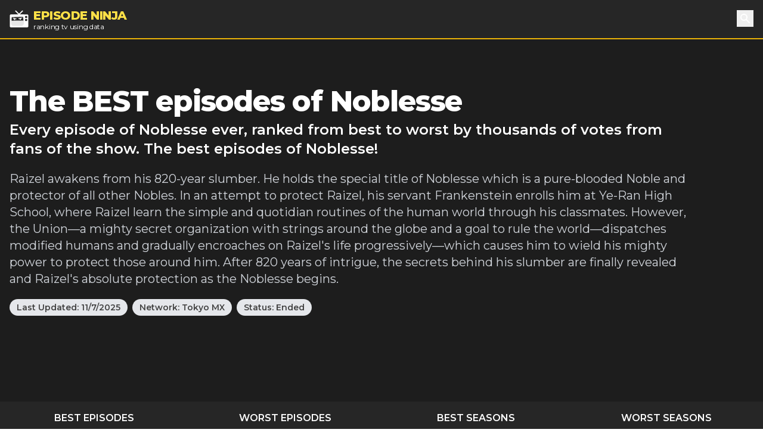

--- FILE ---
content_type: text/html; charset=utf-8
request_url: https://episode.ninja/series/noblesse
body_size: 10135
content:
<!DOCTYPE html><html lang="en"><head><title>The BEST episodes of Noblesse | Episode Ninja</title><meta charSet="utf-8"/><meta name="viewport" content="initial-scale=1.0, width=device-width"/><meta name="description" content="Every episode of Noblesse ever, ranked from best to worst by thousands of votes from fans of the show. The best episodes of Noblesse!"/><meta name="og:title" content="The BEST episodes of Noblesse"/><meta name="og:description" content="Every episode of Noblesse ever, ranked from best to worst by thousands of votes from fans of the show. The best episodes of Noblesse!"/><meta name="twitter:title" content="The BEST episodes of Noblesse"/><meta name="twitter:site" content="@theepisodeninja"/><meta name="og:image" content="https://episode.ninja/api/og?title=The%20BEST%20episodes%20of%20Noblesse"/><meta name="twitter:image" content=""/><meta name="twitter:card" content="summary_large_image"/><meta name="fo-verify" content="5dd3759a-536e-43d2-8ca1-0bfeee0cf2ad"/><link rel="preload" href="https://cdn.episode.ninja/file/episodeninja/7925293.jpg" as="image" fetchpriority="high"/><meta name="next-head-count" content="13"/><script async="" src="https://www.googletagmanager.com/gtag/js?id=G-104SP4S1KF"></script><script>
            window.dataLayer = window.dataLayer || [];
            function gtag(){dataLayer.push(arguments);}
            gtag('js', new Date());
            gtag('config', 'G-104SP4S1KF', {
              page_path: window.location.pathname,
            });
          </script><link rel="preload" href="/_next/static/media/904be59b21bd51cb-s.p.woff2" as="font" type="font/woff2" crossorigin="anonymous" data-next-font="size-adjust"/><link rel="preload" href="/_next/static/css/418f17e018a3aa2c.css" as="style"/><link rel="stylesheet" href="/_next/static/css/418f17e018a3aa2c.css" data-n-g=""/><noscript data-n-css=""></noscript><script defer="" nomodule="" src="/_next/static/chunks/polyfills-42372ed130431b0a.js"></script><script src="/_next/static/chunks/webpack-0394cfaff2b5e9ba.js" defer=""></script><script src="/_next/static/chunks/framework-da2dd65caaea2677.js" defer=""></script><script src="/_next/static/chunks/main-d94dbc1d0f6a7c8a.js" defer=""></script><script src="/_next/static/chunks/pages/_app-e4121494dd5b9ccc.js" defer=""></script><script src="/_next/static/chunks/17-730d0faca4e34a0b.js" defer=""></script><script src="/_next/static/chunks/675-a017e9e2fa25fd0e.js" defer=""></script><script src="/_next/static/chunks/161-ecb69d555b493f1b.js" defer=""></script><script src="/_next/static/chunks/439-5eea4cf54a4c0d7d.js" defer=""></script><script src="/_next/static/chunks/pages/series/%5B...slug%5D-eb90bf0350c55863.js" defer=""></script><script src="/_next/static/SyKuHPH-iDTtSGltLaoZc/_buildManifest.js" defer=""></script><script src="/_next/static/SyKuHPH-iDTtSGltLaoZc/_ssgManifest.js" defer=""></script></head><body><div id="__next"><main class="__className_069ab3"><div class="bg-gray-800"><header><nav class="bg-gray-800 border-b-2 border-yellow-500"><div class="container px-4 mx-auto"><div class="flex items-center justify-between h-16"><div class="flex items-center"><a class="flex items-center flex-shrink-0 text-white mr-6" href="/"><img class="fill-current h-8 w-8 mr-2" src="/logo.svg" alt="Episode Ninja" width="32" height="32"/><div><div class="font-extrabold uppercase text-xl tracking-tight leading-tight text-yellow-300">Episode Ninja</div><small class="tracking-tight leading-none block text-xs">ranking tv using data</small></div></a></div><div class="relative"><button class="text-base text-white font-medium focus:outline-none p-1" id="headlessui-popover-button-undefined" type="button" aria-expanded="false"><svg xmlns="http://www.w3.org/2000/svg" viewBox="0 0 20 20" fill="currentColor" aria-hidden="true" class="h-5 w-5"><path fill-rule="evenodd" d="M8 4a4 4 0 100 8 4 4 0 000-8zM2 8a6 6 0 1110.89 3.476l4.817 4.817a1 1 0 01-1.414 1.414l-4.816-4.816A6 6 0 012 8z" clip-rule="evenodd"></path></svg><span class="sr-only">Search</span></button></div></div></div></nav></header><div class="relative bg-gray-900"><div class="max-w-screen-2xl mx-auto"><div class="relative z-10 pt-4 bg-gray-900 sm:pt-12 lg:w-full lg:pt-20 lg:pr-4"><div class="mx-auto max-w-screen-xl px-4 sm:text-center lg:text-left flex flex-col md:flex-row md:space-x-4"><div class=""><h1 class="text-2xl tracking-tight leading-6 md:leading-8 sm:leading-none font-extrabold sm:text-3xl md:text-4xl lg:text-5xl text-white mb-2">The BEST episodes of Noblesse</h1><h2 class="text-md sm:text-lg md:text-xl lg:text-2xl leading-tight text-white font-semibold">Every episode of Noblesse ever, ranked from best to worst by thousands of votes from fans of the show. The best episodes of Noblesse!</h2><p class="my-3 leading-tight text-sm sm:text-base text-gray-300 sm:my-5 sm:text-lg sm:mx-auto md:text-xl lg:mx-0">Raizel awakens from his 820-year slumber. He holds the special title of Noblesse which is a pure-blooded Noble and protector of all other Nobles. In an attempt to protect Raizel, his servant Frankenstein enrolls him at Ye-Ran High School, where Raizel learn the simple and quotidian routines of the human world through his classmates.
However, the Union—a mighty secret organization with strings around the globe and a goal to rule the world—dispatches modified humans and gradually encroaches on Raizel&#x27;s life progressively—which causes him to wield his mighty power to protect those around him.
After 820 years of intrigue, the secrets behind his slumber are finally revealed and Raizel&#x27;s absolute protection as the Noblesse begins.</p><div class="mb-4"><span class="inline-block bg-gray-200 rounded-full px-3 py-1 text-xs md:text-sm font-semibold text-gray-700 mr-2 mb-2 md:mb-0">Last Updated:<!-- --> <!-- -->11/7/2025</span><a class="inline-block bg-gray-200 rounded-full px-3 py-1 text-xs md:text-sm font-semibold text-gray-700 mr-2" href="/networks/tokyo-mx">Network: <!-- -->Tokyo MX</a><span class="inline-block bg-gray-200 rounded-full px-3 py-1 text-xs md:text-sm font-semibold text-gray-700 mr-2 mb-2 md:mb-0">Status: <!-- -->Ended</span></div></div><div class="md:w-4/12 md:h-64"><div id="nitro-content-1-mobile" class="mobile-ad md:hidden"></div><div id="nitro-content-1" class="hidden md:block"></div></div></div><div class="container mx-auto h-20 md:h-32"></div></div></div></div><div class="bg-gray-800"><div class="container mx-auto"><ul class="flex text-center uppercase text-white font-semibold text-xs md:text-base"><li class="flex-1 -mb-px mr-1"><a class="block p-2 md:p-4 border-yellow-500 border-b-2" href="/series/noblesse">Best Episodes</a></li><li class="flex-1 -mb-px mr-1"><a class="block p-2 md:p-4 border-yellow-500 " href="/series/noblesse/worst-episodes">Worst Episodes</a></li><li class="flex-1 mr-1"><a class="block p-2 md:p-4 border-yellow-500 " href="/series/noblesse/best-seasons">Best Seasons</a></li><li class="flex-1 -mb-px mr-1"><a class="block p-2 md:p-4 border-yellow-500 " href="/series/noblesse/worst-seasons">Worst Seasons</a></li></ul></div></div><div class="bg-gray-900"><div class="container mx-auto pt-4 sm:pt-10"><div class="flex flex-wrap"><div class="w-full lg:flex-1"><div><div class="text-white mb-10 flex flex-wrap sm:-mx-2"><div class="w-full sm:w-1/2 md:w-1/3 sm:px-2"><div class="image-wrapper border-b-2 border-yellow-500 bg-gray-800"><img alt="That All May Be as It Should Be / Execution" fetchpriority="high" width="400" height="225" decoding="async" data-nimg="1" style="color:transparent;width:100%;height:auto" src="https://cdn.episode.ninja/file/episodeninja/7925293.jpg"/></div><div class="bg-gray-800 px-4 md:px-2 py-2 mb-4 md:mb-0 text-lg font-bold leading-none flex content-between"><img src="/star.svg" alt="star" width="18" height="18" class="mr-1"/><div class="pr-2 mr-2 border-r">7.81</div><div class="flex-1">72<!-- --> votes</div><div class="-mr-2" style="display:flex"><button class="-my-2 px-2 bg-gray-200 text-gray-700 font-bold text-sm">Rate Now</button></div></div></div><div class="w-full sm:w-1/2 md:w-2/3 px-6 md:px-2"><h2 class="text-2xl tracking-tight leading-8 sm:leading-none font-extrabold sm:text-3xl mb-0">#<!-- -->1<!-- --> - <!-- -->That All May Be as It Should Be / Execution</h2><h3 class="text-md mb-2"><a class="underline" href="/series/noblesse/season-1">Season <!-- -->1</a> <!-- -->- Episode <!-- -->12<!-- --> - Aired<!-- --> <!-- -->12/24/2020</h3><p class="mb-8">Seira escapes the Room of Discipline to save Gejutel, but is forced to fight Rozaria, and Regis also heads for the castle to save Gejutel but is stopped by Karias. M-21, Tao, and Takio work together to hold off Rael so that Raizel and Franken can get to the Sanctuary. Fierce battles are breaking out everywhere in response to Raskreia&#x27;s final decision to force Gejutel into eternal sleep...</p><div class="mb-1">Directors:<!-- --> <a class="underline" href="/director/kazuma-ogasawara">Kazuma Ogasawara</a>, <a class="underline" href="/director/kenichi-matsuzawa">Kenichi Matsuzawa</a>, <a class="underline" href="/director/shunsuke-tada">Shunsuke Tada</a>, <a class="underline" href="/director/yasutaka-yamamoto">Yasutaka Yamamoto</a></div><div class="mb-1">Writer:<!-- --> <a class="underline" href="/writer/daishiro-tanimura">Daishiro Tanimura</a>, <a class="underline" href="/writer/sayaka-harada">Sayaka Harada</a></div><span class="text-lg font-bold mr-2">Watch Now:</span><a href="https://www.amazon.com/dp/B0F5BX4DP5?tag=episodeninja-20&amp;linkCode=osi&amp;th=1&amp;psc=1" rel="noopener" class="text-black font-bold py-1 px-3 mr-2 rounded" style="background-color:#ff9900">Amazon</a></div></div></div><div><div class="text-white mb-10 flex flex-wrap sm:-mx-2"><div class="w-full sm:w-1/2 md:w-1/3 sm:px-2"><div class="image-wrapper border-b-2 border-yellow-500 bg-gray-800"><img alt="Great Power / Raizel" loading="lazy" width="400" height="225" decoding="async" data-nimg="1" style="color:transparent;width:100%;height:auto" src="https://cdn.episode.ninja/file/episodeninja/7925287.jpg"/></div><div class="bg-gray-800 px-4 md:px-2 py-2 mb-4 md:mb-0 text-lg font-bold leading-none flex content-between"><img src="/star.svg" alt="star" width="18" height="18" class="mr-1"/><div class="pr-2 mr-2 border-r">7.74</div><div class="flex-1">81<!-- --> votes</div><div class="-mr-2" style="display:flex"><button class="-my-2 px-2 bg-gray-200 text-gray-700 font-bold text-sm">Rate Now</button></div></div></div><div class="w-full sm:w-1/2 md:w-2/3 px-6 md:px-2"><h2 class="text-2xl tracking-tight leading-8 sm:leading-none font-extrabold sm:text-3xl mb-0">#<!-- -->2<!-- --> - <!-- -->Great Power / Raizel</h2><h3 class="text-md mb-2"><a class="underline" href="/series/noblesse/season-1">Season <!-- -->1</a> <!-- -->- Episode <!-- -->6<!-- --> - Aired<!-- --> <!-- -->11/12/2020</h3><p class="mb-8">Frankenstein&#x27;s battle with Takio and Seira&#x27;s battle with Hammer grow more intense. Tao and Takio clash as Tao tries to keep Tashiro and Kase out of the conflict, but their leader, Crans, enacts an unbelievably brutal plan in order to win... Meanwhile, Raizel reaches M-21 and uses his overwhelming power to take on Crans.</p><div class="mb-1">Directors:<!-- --> <a class="underline" href="/director/shigeru-ueda">Shigeru Ueda</a>, <a class="underline" href="/director/shunsuke-tada">Shunsuke Tada</a>, <a class="underline" href="/director/yasutaka-yamamoto">Yasutaka Yamamoto</a></div><div class="mb-1">Writer:<!-- --> <a class="underline" href="/writer/daisuke-daitou">Daisuke Daitou</a>, <a class="underline" href="/writer/sayaka-harada">Sayaka Harada</a></div><span class="text-lg font-bold mr-2">Watch Now:</span><a href="https://www.amazon.com/dp/B0DXCBTJPT?tag=episodeninja-20&amp;linkCode=osi&amp;th=1&amp;psc=1" rel="noopener" class="text-black font-bold py-1 px-3 mr-2 rounded" style="background-color:#ff9900">Amazon</a></div></div></div><div><div class="text-white mb-10 flex flex-wrap sm:-mx-2"><div class="w-full sm:w-1/2 md:w-1/3 sm:px-2"><div class="image-wrapper border-b-2 border-yellow-500 bg-gray-800"><img alt="Dangerous Man / LOVEPARADE" loading="lazy" width="400" height="225" decoding="async" data-nimg="1" style="color:transparent;width:100%;height:auto" src="https://cdn.episode.ninja/file/episodeninja/7925291.jpg"/></div><div class="bg-gray-800 px-4 md:px-2 py-2 mb-4 md:mb-0 text-lg font-bold leading-none flex content-between"><img src="/star.svg" alt="star" width="18" height="18" class="mr-1"/><div class="pr-2 mr-2 border-r">7.52</div><div class="flex-1">73<!-- --> votes</div><div class="-mr-2" style="display:flex"><button class="-my-2 px-2 bg-gray-200 text-gray-700 font-bold text-sm">Rate Now</button></div></div></div><div class="w-full sm:w-1/2 md:w-2/3 px-6 md:px-2"><h2 class="text-2xl tracking-tight leading-8 sm:leading-none font-extrabold sm:text-3xl mb-0">#<!-- -->3<!-- --> - <!-- -->Dangerous Man / LOVEPARADE</h2><h3 class="text-md mb-2"><a class="underline" href="/series/noblesse/season-1">Season <!-- -->1</a> <!-- -->- Episode <!-- -->10<!-- --> - Aired<!-- --> <!-- -->12/10/2020</h3><p class="mb-8">Rael arrives at Ye Ran High School to collect Seira per the Lord&#x27;s order, but he encounters M-12, Tao, and Takio there, and a fight breaks out. Who is this man suddenly confronting the three of them? Seira tries to persuade Rael to leave, but Rael continues to do as he pleases. And for the sake of protecting Raizel, Frankenstein can&#x27;t just stand by and watch all this carry on...</p><div class="mb-1">Directors:<!-- --> <a class="underline" href="/director/kazuki-yokoyama">Kazuki Yokoyama</a>, <a class="underline" href="/director/shunsuke-tada">Shunsuke Tada</a>, <a class="underline" href="/director/yasutaka-yamamoto">Yasutaka Yamamoto</a></div><div class="mb-1">Writer:<!-- --> <a class="underline" href="/writer/muri-sasaki">Muri Sasaki</a>, <a class="underline" href="/writer/sayaka-harada">Sayaka Harada</a></div><span class="text-lg font-bold mr-2">Watch Now:</span><a href="https://www.amazon.com/dp/B0B7FCY63B?tag=episodeninja-20&amp;linkCode=osi&amp;th=1&amp;psc=1" rel="noopener" class="text-black font-bold py-1 px-3 mr-2 rounded" style="background-color:#ff9900">Amazon</a></div></div></div><div><div class="text-white mb-10 flex flex-wrap sm:-mx-2"><div class="w-full sm:w-1/2 md:w-1/3 sm:px-2"><div class="image-wrapper border-b-2 border-yellow-500 bg-gray-800"><img alt="Frankenstein / First Contact" loading="lazy" width="400" height="225" decoding="async" data-nimg="1" style="color:transparent;width:100%;height:auto" src="https://cdn.episode.ninja/file/episodeninja/7925289.jpg"/></div><div class="bg-gray-800 px-4 md:px-2 py-2 mb-4 md:mb-0 text-lg font-bold leading-none flex content-between"><img src="/star.svg" alt="star" width="18" height="18" class="mr-1"/><div class="pr-2 mr-2 border-r">7.51</div><div class="flex-1">74<!-- --> votes</div><div class="-mr-2" style="display:flex"><button class="-my-2 px-2 bg-gray-200 text-gray-700 font-bold text-sm">Rate Now</button></div></div></div><div class="w-full sm:w-1/2 md:w-2/3 px-6 md:px-2"><h2 class="text-2xl tracking-tight leading-8 sm:leading-none font-extrabold sm:text-3xl mb-0">#<!-- -->4<!-- --> - <!-- -->Frankenstein / First Contact</h2><h3 class="text-md mb-2"><a class="underline" href="/series/noblesse/season-1">Season <!-- -->1</a> <!-- -->- Episode <!-- -->8<!-- --> - Aired<!-- --> <!-- -->11/26/2020</h3><p class="mb-8">Since contact with Regis and Seira has been lost, Regis&#x27;s grandfather, Gejutel, heads to Japan on Raskreia&#x27;s orders. Once he arrives there, he unexpectedly runs into Frankenstein and Raizel. Who were the Frankenstein and Raizel that Gejutel knew in the past? Are their true identities finally about to be revealed?</p><div class="mb-1">Directors:<!-- --> <a class="underline" href="/director/nana-harada">Nana Harada</a>, <a class="underline" href="/director/shunsuke-tada">Shunsuke Tada</a>, <a class="underline" href="/director/yasutaka-yamamoto">Yasutaka Yamamoto</a></div><div class="mb-1">Writer:<!-- --> <a class="underline" href="/writer/sayaka-harada">Sayaka Harada</a></div><span class="text-lg font-bold mr-2">Watch Now:</span><a href="https://www.amazon.com/dp/B0CTXQYV5T?tag=episodeninja-20&amp;linkCode=osi&amp;th=1&amp;psc=1" rel="noopener" class="text-black font-bold py-1 px-3 mr-2 rounded" style="background-color:#ff9900">Amazon</a></div></div><div class="pt-8 mb-12"><div id="nitro-content-2-mobile" class="mobile-ad md:hidden"></div><div id="nitro-content-2" class="hidden md:block"></div></div></div><div><div class="text-white mb-10 flex flex-wrap sm:-mx-2"><div class="w-full sm:w-1/2 md:w-1/3 sm:px-2"><div class="image-wrapper border-b-2 border-yellow-500 bg-gray-800"><img alt="A Friend&#x27;s Hand / Fight For..." loading="lazy" width="400" height="225" decoding="async" data-nimg="1" style="color:transparent;width:100%;height:auto" src="https://cdn.episode.ninja/file/episodeninja/7925286.jpg"/></div><div class="bg-gray-800 px-4 md:px-2 py-2 mb-4 md:mb-0 text-lg font-bold leading-none flex content-between"><img src="/star.svg" alt="star" width="18" height="18" class="mr-1"/><div class="pr-2 mr-2 border-r">7.42</div><div class="flex-1">73<!-- --> votes</div><div class="-mr-2" style="display:flex"><button class="-my-2 px-2 bg-gray-200 text-gray-700 font-bold text-sm">Rate Now</button></div></div></div><div class="w-full sm:w-1/2 md:w-2/3 px-6 md:px-2"><h2 class="text-2xl tracking-tight leading-8 sm:leading-none font-extrabold sm:text-3xl mb-0">#<!-- -->5<!-- --> - <!-- -->A Friend&#x27;s Hand / Fight For...</h2><h3 class="text-md mb-2"><a class="underline" href="/series/noblesse/season-1">Season <!-- -->1</a> <!-- -->- Episode <!-- -->5<!-- --> - Aired<!-- --> <!-- -->11/5/2020</h3><p class="mb-8">Seira realizes Regis is in danger and rushes to help him. Raizel and Frankenstein suspect that Tashiro and Kase might be in trouble as well, so they follow Seira. M-21 comes up with a plan to sacrifice himself to save all of them, and Regis confronts the danger by his side. The battle against DA-5 has begun! But they&#x27;re up against the Union&#x27;s state-of-the-art special forces team, an opponent that won&#x27;t go down easily...</p><div class="mb-1">Directors:<!-- --> <a class="underline" href="/director/kazuma-ogasawara">Kazuma Ogasawara</a>, <a class="underline" href="/director/shunsuke-tada">Shunsuke Tada</a>, <a class="underline" href="/director/yasutaka-yamamoto">Yasutaka Yamamoto</a></div><div class="mb-1">Writer:<!-- --> <a class="underline" href="/writer/daisuke-daitou">Daisuke Daitou</a>, <a class="underline" href="/writer/sayaka-harada">Sayaka Harada</a></div><span class="text-lg font-bold mr-2">Watch Now:</span><a href="https://www.amazon.com/dp/B0C5KHVJZV?tag=episodeninja-20&amp;linkCode=osi&amp;th=1&amp;psc=1" rel="noopener" class="text-black font-bold py-1 px-3 mr-2 rounded" style="background-color:#ff9900">Amazon</a></div></div></div><div><div class="text-white mb-10 flex flex-wrap sm:-mx-2"><div class="w-full sm:w-1/2 md:w-1/3 sm:px-2"><div class="image-wrapper border-b-2 border-yellow-500 bg-gray-800"><img alt="Lord / Lost Child" loading="lazy" width="400" height="225" decoding="async" data-nimg="1" style="color:transparent;width:100%;height:auto" src="https://cdn.episode.ninja/file/episodeninja/7925292.jpg"/></div><div class="bg-gray-800 px-4 md:px-2 py-2 mb-4 md:mb-0 text-lg font-bold leading-none flex content-between"><img src="/star.svg" alt="star" width="18" height="18" class="mr-1"/><div class="pr-2 mr-2 border-r">7.41</div><div class="flex-1">71<!-- --> votes</div><div class="-mr-2" style="display:flex"><button class="-my-2 px-2 bg-gray-200 text-gray-700 font-bold text-sm">Rate Now</button></div></div></div><div class="w-full sm:w-1/2 md:w-2/3 px-6 md:px-2"><h2 class="text-2xl tracking-tight leading-8 sm:leading-none font-extrabold sm:text-3xl mb-0">#<!-- -->6<!-- --> - <!-- -->Lord / Lost Child</h2><h3 class="text-md mb-2"><a class="underline" href="/series/noblesse/season-1">Season <!-- -->1</a> <!-- -->- Episode <!-- -->11<!-- --> - Aired<!-- --> <!-- -->12/17/2020</h3><p class="mb-8">Seira visits Lukedonia per the Lord&#x27;s order. To protect Gejutel, she has no choice but to conceal the truth about Raizel. Raizel and Frankenstein finally decide to visit Lukedonia in person to settle everything, and M-21, Tao, and Takio follow them in secret. The welcoming of these unexpected visitors would be the start of chaos in Lukedonia...</p><div class="mb-1">Directors:<!-- --> <a class="underline" href="/director/shunsuke-tada">Shunsuke Tada</a>, <a class="underline" href="/director/yasutaka-yamamoto">Yasutaka Yamamoto</a>, <a class="underline" href="/director/y%C5%ABshi-ibe">Yūshi Ibe</a></div><div class="mb-1">Writer:<!-- --> <a class="underline" href="/writer/muri-sasaki">Muri Sasaki</a>, <a class="underline" href="/writer/sayaka-harada">Sayaka Harada</a></div><span class="text-lg font-bold mr-2">Watch Now:</span><a href="https://www.amazon.com/dp/B00SWDTTNQ?tag=episodeninja-20&amp;linkCode=osi&amp;th=1&amp;psc=1" rel="noopener" class="text-black font-bold py-1 px-3 mr-2 rounded" style="background-color:#ff9900">Amazon</a></div></div></div><div><div class="text-white mb-10 flex flex-wrap sm:-mx-2"><div class="w-full sm:w-1/2 md:w-1/3 sm:px-2"><div class="image-wrapper border-b-2 border-yellow-500 bg-gray-800"><img alt="Blood Pact / Devote" loading="lazy" width="400" height="225" decoding="async" data-nimg="1" style="color:transparent;width:100%;height:auto" src="https://cdn.episode.ninja/file/episodeninja/7925290.jpg"/></div><div class="bg-gray-800 px-4 md:px-2 py-2 mb-4 md:mb-0 text-lg font-bold leading-none flex content-between"><img src="/star.svg" alt="star" width="18" height="18" class="mr-1"/><div class="pr-2 mr-2 border-r">7.40</div><div class="flex-1">68<!-- --> votes</div><div class="-mr-2" style="display:flex"><button class="-my-2 px-2 bg-gray-200 text-gray-700 font-bold text-sm">Rate Now</button></div></div></div><div class="w-full sm:w-1/2 md:w-2/3 px-6 md:px-2"><h2 class="text-2xl tracking-tight leading-8 sm:leading-none font-extrabold sm:text-3xl mb-0">#<!-- -->7<!-- --> - <!-- -->Blood Pact / Devote</h2><h3 class="text-md mb-2"><a class="underline" href="/series/noblesse/season-1">Season <!-- -->1</a> <!-- -->- Episode <!-- -->9<!-- --> - Aired<!-- --> <!-- -->12/3/2020</h3><p class="mb-8">Raizel and Frankenstein first met in Lukedonia, the country of nobles. Raizel took Frankenstein, who was a noble hunter at the time, into his mansion to work as his butler. Frankenstein protected him for several years, but then some among the nobility who had unfavorable opinions of the duo began to revolt. What decision did Frankenstein and Raizel reach in response to this conflict?</p><div class="mb-1">Directors:<!-- --> <a class="underline" href="/director/nobuaki-nakanishi">Nobuaki Nakanishi</a>, <a class="underline" href="/director/shunsuke-tada">Shunsuke Tada</a>, <a class="underline" href="/director/yasutaka-yamamoto">Yasutaka Yamamoto</a></div><div class="mb-1">Writer:<!-- --> <a class="underline" href="/writer/sayaka-harada">Sayaka Harada</a></div><span class="text-lg font-bold mr-2">Watch Now:</span><a href="https://www.amazon.com/dp/B09QFQMHN7?tag=episodeninja-20&amp;linkCode=osi&amp;th=1&amp;psc=1" rel="noopener" class="text-black font-bold py-1 px-3 mr-2 rounded" style="background-color:#ff9900">Amazon</a></div></div></div><div><div class="text-white mb-10 flex flex-wrap sm:-mx-2"><div class="w-full sm:w-1/2 md:w-1/3 sm:px-2"><div class="image-wrapper border-b-2 border-yellow-500 bg-gray-800"><img alt="A Reason to Fight / Nobility" loading="lazy" width="400" height="225" decoding="async" data-nimg="1" style="color:transparent;width:100%;height:auto" src="https://cdn.episode.ninja/file/episodeninja/7925283.jpg"/></div><div class="bg-gray-800 px-4 md:px-2 py-2 mb-4 md:mb-0 text-lg font-bold leading-none flex content-between"><img src="/star.svg" alt="star" width="18" height="18" class="mr-1"/><div class="pr-2 mr-2 border-r">7.36</div><div class="flex-1">87<!-- --> votes</div><div class="-mr-2" style="display:flex"><button class="-my-2 px-2 bg-gray-200 text-gray-700 font-bold text-sm">Rate Now</button></div></div></div><div class="w-full sm:w-1/2 md:w-2/3 px-6 md:px-2"><h2 class="text-2xl tracking-tight leading-8 sm:leading-none font-extrabold sm:text-3xl mb-0">#<!-- -->8<!-- --> - <!-- -->A Reason to Fight / Nobility</h2><h3 class="text-md mb-2"><a class="underline" href="/series/noblesse/season-1">Season <!-- -->1</a> <!-- -->- Episode <!-- -->2<!-- --> - Aired<!-- --> <!-- -->10/15/2020</h3><p class="mb-8">Two nobles, Regis and Seira, arrive at Ye Ran High School as part of their investigation into a series of incidents in Japan. Raizel and Frankenstein conceal their identities when they interact with the duo, but Regis and Seira realize that M-21 is a modified human and grow wary of him. Meanwhile, Tashiro is caught up in another fight with street punks on his way home from school...</p><div class="mb-1">Directors:<!-- --> <a class="underline" href="/director/ry%C5%ABta-kawahara">Ryūta Kawahara</a>, <a class="underline" href="/director/shunsuke-tada">Shunsuke Tada</a>, <a class="underline" href="/director/yasutaka-yamamoto">Yasutaka Yamamoto</a></div><div class="mb-1">Writer:<!-- --> <a class="underline" href="/writer/sayaka-harada">Sayaka Harada</a></div><span class="text-lg font-bold mr-2">Watch Now:</span><a href="https://www.amazon.com/dp/B0FWDVDQRV?tag=episodeninja-20&amp;linkCode=osi&amp;th=1&amp;psc=1" rel="noopener" class="text-black font-bold py-1 px-3 mr-2 rounded" style="background-color:#ff9900">Amazon</a></div></div><div class="pt-8 mb-12"><div id="nitro-content-3-mobile" class="mobile-ad md:hidden"></div><div id="nitro-content-3" class="hidden md:block"></div></div></div><div><div class="text-white mb-10 flex flex-wrap sm:-mx-2"><div class="w-full sm:w-1/2 md:w-1/3 sm:px-2"><div class="image-wrapper border-b-2 border-yellow-500 bg-gray-800"><img alt="Spiderweb / Long Fall" loading="lazy" width="400" height="225" decoding="async" data-nimg="1" style="color:transparent;width:100%;height:auto" src="https://cdn.episode.ninja/file/episodeninja/7925285.jpg"/></div><div class="bg-gray-800 px-4 md:px-2 py-2 mb-4 md:mb-0 text-lg font-bold leading-none flex content-between"><img src="/star.svg" alt="star" width="18" height="18" class="mr-1"/><div class="pr-2 mr-2 border-r">7.33</div><div class="flex-1">75<!-- --> votes</div><div class="-mr-2" style="display:flex"><button class="-my-2 px-2 bg-gray-200 text-gray-700 font-bold text-sm">Rate Now</button></div></div></div><div class="w-full sm:w-1/2 md:w-2/3 px-6 md:px-2"><h2 class="text-2xl tracking-tight leading-8 sm:leading-none font-extrabold sm:text-3xl mb-0">#<!-- -->9<!-- --> - <!-- -->Spiderweb / Long Fall</h2><h3 class="text-md mb-2"><a class="underline" href="/series/noblesse/season-1">Season <!-- -->1</a> <!-- -->- Episode <!-- -->4<!-- --> - Aired<!-- --> <!-- -->10/29/2020</h3><p class="mb-8">The Union&#x27;s special forces team, DA-5, has captured M-21, but he sees this as a chance to search for information on his old comrades. When things don&#x27;t go as he had expected with M-21, Shark begins to search for a new target... Meanwhile, Tashiro and Seira encounter Takio on the street and notice he&#x27;s in trouble, and Kase is surprised to find himself hitting it off with Tao, the one he&#x27;d gotten into a hacking battle with.</p><div class="mb-1">Directors:<!-- --> <a class="underline" href="/director/nana-harada">Nana Harada</a>, <a class="underline" href="/director/shunsuke-tada">Shunsuke Tada</a>, <a class="underline" href="/director/yasutaka-yamamoto">Yasutaka Yamamoto</a></div><div class="mb-1">Writer:<!-- --> <a class="underline" href="/writer/daishiro-tanimura">Daishiro Tanimura</a>, <a class="underline" href="/writer/sayaka-harada">Sayaka Harada</a></div><span class="text-lg font-bold mr-2">Watch Now:</span><a href="https://www.amazon.com/dp/B0FMZ9TBML?tag=episodeninja-20&amp;linkCode=osi&amp;th=1&amp;psc=1" rel="noopener" class="text-black font-bold py-1 px-3 mr-2 rounded" style="background-color:#ff9900">Amazon</a></div></div></div><div><div class="text-white mb-10 flex flex-wrap sm:-mx-2"><div class="w-full sm:w-1/2 md:w-1/3 sm:px-2"><div class="image-wrapper border-b-2 border-yellow-500 bg-gray-800"><img alt="Night&#x27;s Footsteps / Fall Out" loading="lazy" width="400" height="225" decoding="async" data-nimg="1" style="color:transparent;width:100%;height:auto" src="https://cdn.episode.ninja/file/episodeninja/7925284.jpg"/></div><div class="bg-gray-800 px-4 md:px-2 py-2 mb-4 md:mb-0 text-lg font-bold leading-none flex content-between"><img src="/star.svg" alt="star" width="18" height="18" class="mr-1"/><div class="pr-2 mr-2 border-r">7.27</div><div class="flex-1">78<!-- --> votes</div><div class="-mr-2" style="display:flex"><button class="-my-2 px-2 bg-gray-200 text-gray-700 font-bold text-sm">Rate Now</button></div></div></div><div class="w-full sm:w-1/2 md:w-2/3 px-6 md:px-2"><h2 class="text-2xl tracking-tight leading-8 sm:leading-none font-extrabold sm:text-3xl mb-0">#<!-- -->10<!-- --> - <!-- -->Night&#x27;s Footsteps / Fall Out</h2><h3 class="text-md mb-2"><a class="underline" href="/series/noblesse/season-1">Season <!-- -->1</a> <!-- -->- Episode <!-- -->3<!-- --> - Aired<!-- --> <!-- -->10/22/2020</h3><p class="mb-8">M-21 finds himself suddenly blending in easily with normal life. He&#x27;s even begun to develop some degree of mutual trust with Regis, even though the two of them initially clashed over every little thing. Tao tries to hack into the police department&#x27;s security system, but Kase intercepts him, and an unexpected hacking war breaks out. Meanwhile, the Union&#x27;s special forces team, DA-5, finally tracks down M-21&#x27;s location...</p><div class="mb-1">Directors:<!-- --> <a class="underline" href="/director/moe-suzuki">Moe Suzuki</a>, <a class="underline" href="/director/shunsuke-tada">Shunsuke Tada</a>, <a class="underline" href="/director/yasutaka-yamamoto">Yasutaka Yamamoto</a></div><div class="mb-1">Writer:<!-- --> <a class="underline" href="/writer/daishiro-tanimura">Daishiro Tanimura</a>, <a class="underline" href="/writer/sayaka-harada">Sayaka Harada</a></div><span class="text-lg font-bold mr-2">Watch Now:</span><a href="https://www.amazon.com/dp/B00AYB0YTC?tag=episodeninja-20&amp;linkCode=osi&amp;th=1&amp;psc=1" rel="noopener" class="text-black font-bold py-1 px-3 mr-2 rounded" style="background-color:#ff9900">Amazon</a></div></div></div><div><div class="text-white mb-10 flex flex-wrap sm:-mx-2"><div class="w-full sm:w-1/2 md:w-1/3 sm:px-2"><div class="image-wrapper border-b-2 border-yellow-500 bg-gray-800"><img alt="Noblesse / Take Her Hand" loading="lazy" width="400" height="225" decoding="async" data-nimg="1" style="color:transparent;width:100%;height:auto" src="https://cdn.episode.ninja/file/episodeninja/8085611.jpg"/></div><div class="bg-gray-800 px-4 md:px-2 py-2 mb-4 md:mb-0 text-lg font-bold leading-none flex content-between"><img src="/star.svg" alt="star" width="18" height="18" class="mr-1"/><div class="pr-2 mr-2 border-r">7.00</div><div class="flex-1">67<!-- --> votes</div><div class="-mr-2" style="display:flex"><button class="-my-2 px-2 bg-gray-200 text-gray-700 font-bold text-sm">Rate Now</button></div></div></div><div class="w-full sm:w-1/2 md:w-2/3 px-6 md:px-2"><h2 class="text-2xl tracking-tight leading-8 sm:leading-none font-extrabold sm:text-3xl mb-0">#<!-- -->11<!-- --> - <!-- -->Noblesse / Take Her Hand</h2><h3 class="text-md mb-2"><a class="underline" href="/series/noblesse/season-1">Season <!-- -->1</a> <!-- -->- Episode <!-- -->13<!-- --> - Aired<!-- --> <!-- -->12/31/2020</h3><p class="mb-8">Raizel finally faces Raskreia and the clan leaders in order to prevent Gejutel&#x27;s punishment of eternal sleep and settle things down. When Raskreia faces Raizel, someone she has hated for most of her life, she decides to try to destroy him herself, but the clan leaders who serve her are unable to just stand by and watch. Only the Lord&#x27;s soul weapon, Ragnarok, holds the truth about what happened in the past as the curtain rises on the battle between the Lord and the Noblesse.</p><div class="mb-1">Directors:<!-- --> <a class="underline" href="/director/shunsuke-tada">Shunsuke Tada</a>, <a class="underline" href="/director/yasutaka-yamamoto">Yasutaka Yamamoto</a></div><div class="mb-1">Writer:<!-- --> <a class="underline" href="/writer/sayaka-harada">Sayaka Harada</a></div><span class="text-lg font-bold mr-2">Watch Now:</span><a href="https://www.amazon.com/dp/B01MRNUJUO?tag=episodeninja-20&amp;linkCode=osi&amp;th=1&amp;psc=1" rel="noopener" class="text-black font-bold py-1 px-3 mr-2 rounded" style="background-color:#ff9900">Amazon</a></div></div></div><div><div class="text-white mb-10 flex flex-wrap sm:-mx-2"><div class="w-full sm:w-1/2 md:w-1/3 sm:px-2"><div class="image-wrapper border-b-2 border-yellow-500 bg-gray-800"><img alt="The Girl I&#x27;m Into Is a Noble / Unforgettable" loading="lazy" width="400" height="225" decoding="async" data-nimg="1" style="color:transparent;width:100%;height:auto" src="https://cdn.episode.ninja/file/episodeninja/7925288.jpg"/></div><div class="bg-gray-800 px-4 md:px-2 py-2 mb-4 md:mb-0 text-lg font-bold leading-none flex content-between"><img src="/star.svg" alt="star" width="18" height="18" class="mr-1"/><div class="pr-2 mr-2 border-r">6.99</div><div class="flex-1">80<!-- --> votes</div><div class="-mr-2" style="display:flex"><button class="-my-2 px-2 bg-gray-200 text-gray-700 font-bold text-sm">Rate Now</button></div></div></div><div class="w-full sm:w-1/2 md:w-2/3 px-6 md:px-2"><h2 class="text-2xl tracking-tight leading-8 sm:leading-none font-extrabold sm:text-3xl mb-0">#<!-- -->12<!-- --> - <!-- -->The Girl I&#x27;m Into Is a Noble / Unforgettable</h2><h3 class="text-md mb-2"><a class="underline" href="/series/noblesse/season-1">Season <!-- -->1</a> <!-- -->- Episode <!-- -->7<!-- --> - Aired<!-- --> <!-- -->11/19/2020</h3><p class="mb-8">Tashiro finds himself increasingly attracted to Seira, so he asks the other guys for advice. Unfortunately for him, the likes of M-21, Tao, and Takio are already a hit with the ladies, so their advice isn&#x27;t very helpful, and Frankenstein only gives him boastful stories from his own history. Will Tashiro&#x27;s plan to get his feelings across to Seira be successful?</p><div class="mb-1">Directors:<!-- --> <a class="underline" href="/director/shunsuke-tada">Shunsuke Tada</a>, <a class="underline" href="/director/yasutaka-yamamoto">Yasutaka Yamamoto</a></div><div class="mb-1">Writer:<!-- --> <a class="underline" href="/writer/daishiro-tanimura">Daishiro Tanimura</a>, <a class="underline" href="/writer/sayaka-harada">Sayaka Harada</a></div><span class="text-lg font-bold mr-2">Watch Now:</span><a href="https://www.amazon.com/dp/B0FDBYV6JZ?tag=episodeninja-20&amp;linkCode=osi&amp;th=1&amp;psc=1" rel="noopener" class="text-black font-bold py-1 px-3 mr-2 rounded" style="background-color:#ff9900">Amazon</a></div></div><div class="pt-8 mb-12"><div id="nitro-content-4-mobile" class="mobile-ad md:hidden"></div><div id="nitro-content-4" class="hidden md:block"></div></div></div><div><div class="text-white mb-10 flex flex-wrap sm:-mx-2"><div class="w-full sm:w-1/2 md:w-1/3 sm:px-2"><div class="image-wrapper border-b-2 border-yellow-500 bg-gray-800"><img alt="What Must Be Protected / Ordinary" loading="lazy" width="400" height="225" decoding="async" data-nimg="1" style="color:transparent;width:100%;height:auto" src="https://cdn.episode.ninja/file/episodeninja/7886381.jpg"/></div><div class="bg-gray-800 px-4 md:px-2 py-2 mb-4 md:mb-0 text-lg font-bold leading-none flex content-between"><img src="/star.svg" alt="star" width="18" height="18" class="mr-1"/><div class="pr-2 mr-2 border-r">6.93</div><div class="flex-1">101<!-- --> votes</div><div class="-mr-2" style="display:flex"><button class="-my-2 px-2 bg-gray-200 text-gray-700 font-bold text-sm">Rate Now</button></div></div></div><div class="w-full sm:w-1/2 md:w-2/3 px-6 md:px-2"><h2 class="text-2xl tracking-tight leading-8 sm:leading-none font-extrabold sm:text-3xl mb-0">#<!-- -->13<!-- --> - <!-- -->What Must Be Protected / Ordinary</h2><h3 class="text-md mb-2"><a class="underline" href="/series/noblesse/season-1">Season <!-- -->1</a> <!-- -->- Episode <!-- -->1<!-- --> - Aired<!-- --> <!-- -->10/8/2020</h3><p class="mb-8">Raizel, protector of the nobles, along with his loyal butler Frankenstein and former Union experiment M-21, continue to spend their days at Ye Ran High School while keeping their true identities secret. They were living their lives as normal until one day, when a violent gang barges onto the school grounds. M-21 is forced to make a choice in order to protect the students. Meanwhile, DA-5, a mysterious special forces team, is dispatched to Japan on an investigative mission. What will become of the trio&#x27;s peaceful new life?</p><div class="mb-1">Directors:<!-- --> <a class="underline" href="/director/shunsuke-tada">Shunsuke Tada</a>, <a class="underline" href="/director/yasutaka-yamamoto">Yasutaka Yamamoto</a></div><div class="mb-1">Writer:<!-- --> <a class="underline" href="/writer/sayaka-harada">Sayaka Harada</a></div><span class="text-lg font-bold mr-2">Watch Now:</span><a href="https://www.amazon.com/dp/B0F5BX4DP5?tag=episodeninja-20&amp;linkCode=osi&amp;th=1&amp;psc=1" rel="noopener" class="text-black font-bold py-1 px-3 mr-2 rounded" style="background-color:#ff9900">Amazon</a><a href="https://itunes.apple.com/us/tv-season/reincarnation-and-appraisal/id1740886678?i=1743291587&amp;uo=4&amp;at=1010lMy8" rel="noopener" class="text-white font-bold py-1 px-3 mr-2 rounded" style="background-color:#000">Apple TV</a></div></div></div></div><aside class="sidebar text-white flex flex-col"><div class="px-3 sm:px-0 mb-6"><h3 class="text-2xl font-bold sm:px-0 mb-3">Quick Summary</h3>The <!-- -->best<!-- --> episodes of <!-- -->Noblesse<!-- --> <!-- -->are:<ul class="list-disc pl-4"><li>That All May Be as It Should Be / Execution<!-- --> <strong>S<!-- -->1<!-- -->E<!-- -->12</strong> <!-- -->rated <strong>7.81</strong></li><li>Great Power / Raizel<!-- --> <strong>S<!-- -->1<!-- -->E<!-- -->6</strong> <!-- -->rated <strong>7.74</strong></li><li>Dangerous Man / LOVEPARADE<!-- --> <strong>S<!-- -->1<!-- -->E<!-- -->10</strong> <!-- -->rated <strong>7.52</strong></li><li>Frankenstein / First Contact<!-- --> <strong>S<!-- -->1<!-- -->E<!-- -->8</strong> <!-- -->rated <strong>7.51</strong></li><li>A Friend&#x27;s Hand / Fight For...<!-- --> <strong>S<!-- -->1<!-- -->E<!-- -->5</strong> <!-- -->rated <strong>7.42</strong></li><li>Lord / Lost Child<!-- --> <strong>S<!-- -->1<!-- -->E<!-- -->11</strong> <!-- -->rated <strong>7.41</strong></li><li>Blood Pact / Devote<!-- --> <strong>S<!-- -->1<!-- -->E<!-- -->9</strong> <!-- -->rated <strong>7.40</strong></li><li>A Reason to Fight / Nobility<!-- --> <strong>S<!-- -->1<!-- -->E<!-- -->2</strong> <!-- -->rated <strong>7.36</strong></li><li>Spiderweb / Long Fall<!-- --> <strong>S<!-- -->1<!-- -->E<!-- -->4</strong> <!-- -->rated <strong>7.33</strong></li><li>Night&#x27;s Footsteps / Fall Out<!-- --> <strong>S<!-- -->1<!-- -->E<!-- -->3</strong> <!-- -->rated <strong>7.27</strong></li></ul></div><div><h3 class="text-2xl font-bold px-3 sm:px-0 mb-3">Similar Shows</h3><a class="flex justify-center items-center h-40 overflow-hidden shadow-lg bg-gray-800 hover:bg-gray-700 mb-4 text-white border-t-2 border-yellow-500" href="/series/the-god-of-high-school"><div class="px-3 py-2"><h4 class="font-bold text-2xl text-center">The God of High School</h4></div></a><a class="flex justify-center items-center h-40 overflow-hidden shadow-lg bg-gray-800 hover:bg-gray-700 mb-4 text-white border-t-2 border-yellow-500" href="/series/tower-of-god"><div class="px-3 py-2"><h4 class="font-bold text-2xl text-center">Tower of God</h4></div></a><a class="flex justify-center items-center h-40 overflow-hidden shadow-lg bg-gray-800 hover:bg-gray-700 mb-4 text-white border-t-2 border-yellow-500" href="/series/blood-lad"><div class="px-3 py-2"><h4 class="font-bold text-2xl text-center">Blood Lad</h4></div></a><a class="flex justify-center items-center h-40 overflow-hidden shadow-lg bg-gray-800 hover:bg-gray-700 mb-4 text-white border-t-2 border-yellow-500" href="/series/the-daily-life-of-the-immortal-king"><div class="px-3 py-2"><h4 class="font-bold text-2xl text-center">The Daily Life of the Immortal King</h4></div></a><a class="flex justify-center items-center h-40 overflow-hidden shadow-lg bg-gray-800 hover:bg-gray-700 mb-4 text-white border-t-2 border-yellow-500" href="/series/the-misfit-of-demon-king-academy"><div class="px-3 py-2"><h4 class="font-bold text-2xl text-center">The Misfit of Demon King Academy</h4></div></a><a class="flex justify-center items-center h-40 overflow-hidden shadow-lg bg-gray-800 hover:bg-gray-700 mb-4 text-white border-t-2 border-yellow-500" href="/series/jujutsu-kaisen"><div class="px-3 py-2"><h4 class="font-bold text-2xl text-center">Jujutsu Kaisen</h4></div></a><a class="flex justify-center items-center h-40 overflow-hidden shadow-lg bg-gray-800 hover:bg-gray-700 mb-4 text-white border-t-2 border-yellow-500" href="/series/haikyuu"><div class="px-3 py-2"><h4 class="font-bold text-2xl text-center">Haikyuu!!</h4></div></a><a class="flex justify-center items-center h-40 overflow-hidden shadow-lg bg-gray-800 hover:bg-gray-700 mb-4 text-white border-t-2 border-yellow-500" href="/series/blue-exorcist"><div class="px-3 py-2"><h4 class="font-bold text-2xl text-center">Blue Exorcist</h4></div></a><a class="flex justify-center items-center h-40 overflow-hidden shadow-lg bg-gray-800 hover:bg-gray-700 mb-4 text-white border-t-2 border-yellow-500" href="/series/the-irregular-at-magic-high-school"><div class="px-3 py-2"><h4 class="font-bold text-2xl text-center">The Irregular at Magic High School</h4></div></a><a class="flex justify-center items-center h-40 overflow-hidden shadow-lg bg-gray-800 hover:bg-gray-700 mb-4 text-white border-t-2 border-yellow-500" href="/series/classroom-of-the-elite"><div class="px-3 py-2"><h4 class="font-bold text-2xl text-center">Classroom of the Elite</h4></div></a></div><div id="nitro-sidebar-2" class="mt-8 grow"></div></aside></div></div></div><div id="nitro-mobile-fixed" class="mb-3"></div><div id="nitro-desktop-fixed"></div><footer class="text-white bg-gray-800"><div class="container mx-auto p-4 md:px-0"><div class="md:flex md:justify-between mb-4"><ul class="md:flex md:justify-between md:space-x-4"><li><a href="/shows">Shows</a></li><li><a href="/about">About</a></li><li><a href="/advertise">Advertise</a></li><li><a href="https://www.iubenda.com/privacy-policy/23600908/legal" target="_blank" rel="noopener">Privacy Policy</a></li><li id="ncmp-consent-link"></li></ul><div>© Copyright <!-- -->2026<!-- --> <a class="underline" href="/">Episode Ninja</a></div></div><div class="text-sm">We are a participant in the Amazon Services LLC Associates Program, an affiliate advertising program designed to provide a means for us to earn fees by linking to Amazon.com and affiliated sites.</div><div class="mt-2"><span data-ccpa-link="1"></span></div></div></footer></div></main></div><script id="__NEXT_DATA__" type="application/json">{"props":{"pageProps":{"show":{"_id":"6008e5310f2be7d207f9c1f3","id":386818,"seriesName":"Noblesse","overview":"Raizel awakens from his 820-year slumber. He holds the special title of Noblesse which is a pure-blooded Noble and protector of all other Nobles. In an attempt to protect Raizel, his servant Frankenstein enrolls him at Ye-Ran High School, where Raizel learn the simple and quotidian routines of the human world through his classmates.\r\nHowever, the Union—a mighty secret organization with strings around the globe and a goal to rule the world—dispatches modified humans and gradually encroaches on Raizel's life progressively—which causes him to wield his mighty power to protect those around him.\r\nAfter 820 years of intrigue, the secrets behind his slumber are finally revealed and Raizel's absolute protection as the Noblesse begins.","slug":"noblesse","updatedAt":"2025-11-07T20:58:39.531Z","relatedShows":[{"id":378556,"slug":"the-god-of-high-school","seriesName":"The God of High School","_id":"690e5d7f64e189f41e073388"},{"id":376729,"slug":"tower-of-god","seriesName":"Tower of God","_id":"690e5d7f64e189f41e073389"},{"id":269875,"slug":"blood-lad","seriesName":"Blood Lad","_id":"690e5d7f64e189f41e07338a"},{"id":376751,"slug":"the-daily-life-of-the-immortal-king","seriesName":"The Daily Life of the Immortal King","_id":"690e5d7f64e189f41e07338b"},{"id":375927,"slug":"the-misfit-of-demon-king-academy","seriesName":"The Misfit of Demon King Academy","_id":"690e5d7f64e189f41e07338c"},{"id":377543,"slug":"jujutsu-kaisen","seriesName":"Jujutsu Kaisen","_id":"690e5d7f64e189f41e07338d"},{"id":278157,"slug":"haikyuu","seriesName":"Haikyuu!!","_id":"690e5d7f64e189f41e07338e"},{"id":248035,"slug":"blue-exorcist","seriesName":"Blue Exorcist","_id":"690e5d7f64e189f41e07338f"},{"id":278329,"slug":"the-irregular-at-magic-high-school","seriesName":"The Irregular at Magic High School","_id":"690e5d7f64e189f41e073390"},{"id":329822,"slug":"classroom-of-the-elite","seriesName":"Classroom of the Elite","_id":"690e5d7f64e189f41e073391"}],"episodes":[{"id":7925293,"rating":7.80556,"airedSeason":1,"airedEpisodeNumber":12,"overview":"Seira escapes the Room of Discipline to save Gejutel, but is forced to fight Rozaria, and Regis also heads for the castle to save Gejutel but is stopped by Karias. M-21, Tao, and Takio work together to hold off Rael so that Raizel and Franken can get to the Sanctuary. Fierce battles are breaking out everywhere in response to Raskreia's final decision to force Gejutel into eternal sleep...","filename":"series/386818/episodes/5ff83ca0c8ae6.jpg","directors":[{"name":"Kazuma Ogasawara","slug":"kazuma-ogasawara"},{"name":"Kenichi Matsuzawa","slug":"kenichi-matsuzawa"},{"name":"Shunsuke Tada","slug":"shunsuke-tada"},{"name":"Yasutaka Yamamoto","slug":"yasutaka-yamamoto"}],"writers":[{"name":"Daishiro Tanimura","slug":"daishiro-tanimura"},{"name":"Sayaka Harada","slug":"sayaka-harada"}],"episodeName":"That All May Be as It Should Be / Execution","ratingCount":72,"watchLinks":[{"amazon":"https://www.amazon.com/dp/B0F5BX4DP5?tag=episodeninja-20\u0026linkCode=osi\u0026th=1\u0026psc=1","_id":"690e5d7f64e189f41e073393"}],"itunes":null,"imageUrl":"https://cdn.episode.ninja/file/episodeninja/7925293.jpg","firstAired":"2020-12-24"},{"id":7925287,"rating":7.740739999999999,"airedSeason":1,"airedEpisodeNumber":6,"overview":"Frankenstein's battle with Takio and Seira's battle with Hammer grow more intense. Tao and Takio clash as Tao tries to keep Tashiro and Kase out of the conflict, but their leader, Crans, enacts an unbelievably brutal plan in order to win... Meanwhile, Raizel reaches M-21 and uses his overwhelming power to take on Crans.","filename":"series/386818/episodes/5fae6a5a72efb.jpg","directors":[{"name":"Shigeru Ueda","slug":"shigeru-ueda"},{"name":"Shunsuke Tada","slug":"shunsuke-tada"},{"name":"Yasutaka Yamamoto","slug":"yasutaka-yamamoto"}],"writers":[{"name":"Daisuke Daitou","slug":"daisuke-daitou"},{"name":"Sayaka Harada","slug":"sayaka-harada"}],"episodeName":"Great Power / Raizel","ratingCount":81,"watchLinks":[{"amazon":"https://www.amazon.com/dp/B0DXCBTJPT?tag=episodeninja-20\u0026linkCode=osi\u0026th=1\u0026psc=1","_id":"690e5d7f64e189f41e073395"}],"itunes":null,"imageUrl":"https://cdn.episode.ninja/file/episodeninja/7925287.jpg","firstAired":"2020-11-12"},{"id":7925291,"rating":7.520549999999999,"airedSeason":1,"airedEpisodeNumber":10,"overview":"Rael arrives at Ye Ran High School to collect Seira per the Lord's order, but he encounters M-12, Tao, and Takio there, and a fight breaks out. Who is this man suddenly confronting the three of them? Seira tries to persuade Rael to leave, but Rael continues to do as he pleases. And for the sake of protecting Raizel, Frankenstein can't just stand by and watch all this carry on...","filename":"series/386818/episodes/5ff83bc445e47.jpg","directors":[{"name":"Kazuki Yokoyama","slug":"kazuki-yokoyama"},{"name":"Shunsuke Tada","slug":"shunsuke-tada"},{"name":"Yasutaka Yamamoto","slug":"yasutaka-yamamoto"}],"writers":[{"name":"Muri Sasaki","slug":"muri-sasaki"},{"name":"Sayaka Harada","slug":"sayaka-harada"}],"episodeName":"Dangerous Man / LOVEPARADE","ratingCount":73,"watchLinks":[{"amazon":"https://www.amazon.com/dp/B0B7FCY63B?tag=episodeninja-20\u0026linkCode=osi\u0026th=1\u0026psc=1","_id":"690e5d7f64e189f41e073397"}],"itunes":null,"imageUrl":"https://cdn.episode.ninja/file/episodeninja/7925291.jpg","firstAired":"2020-12-10"},{"id":7925289,"rating":7.513509999999999,"airedSeason":1,"airedEpisodeNumber":8,"overview":"Since contact with Regis and Seira has been lost, Regis's grandfather, Gejutel, heads to Japan on Raskreia's orders. Once he arrives there, he unexpectedly runs into Frankenstein and Raizel. Who were the Frankenstein and Raizel that Gejutel knew in the past? Are their true identities finally about to be revealed?","filename":"series/386818/episodes/5fc8149b7ce00.jpg","directors":[{"name":"Nana Harada","slug":"nana-harada"},{"name":"Shunsuke Tada","slug":"shunsuke-tada"},{"name":"Yasutaka Yamamoto","slug":"yasutaka-yamamoto"}],"writers":[{"name":"Sayaka Harada","slug":"sayaka-harada"}],"episodeName":"Frankenstein / First Contact","ratingCount":74,"watchLinks":[{"amazon":"https://www.amazon.com/dp/B0CTXQYV5T?tag=episodeninja-20\u0026linkCode=osi\u0026th=1\u0026psc=1","_id":"690e5d7f64e189f41e073399"}],"itunes":null,"imageUrl":"https://cdn.episode.ninja/file/episodeninja/7925289.jpg","firstAired":"2020-11-26"},{"id":7925286,"rating":7.42466,"airedSeason":1,"airedEpisodeNumber":5,"overview":"Seira realizes Regis is in danger and rushes to help him. Raizel and Frankenstein suspect that Tashiro and Kase might be in trouble as well, so they follow Seira. M-21 comes up with a plan to sacrifice himself to save all of them, and Regis confronts the danger by his side. The battle against DA-5 has begun! But they're up against the Union's state-of-the-art special forces team, an opponent that won't go down easily...","filename":"series/386818/episodes/5fa66efeba4b8.jpg","directors":[{"name":"Kazuma Ogasawara","slug":"kazuma-ogasawara"},{"name":"Shunsuke Tada","slug":"shunsuke-tada"},{"name":"Yasutaka Yamamoto","slug":"yasutaka-yamamoto"}],"writers":[{"name":"Daisuke Daitou","slug":"daisuke-daitou"},{"name":"Sayaka Harada","slug":"sayaka-harada"}],"episodeName":"A Friend's Hand / Fight For...","ratingCount":73,"watchLinks":[{"amazon":"https://www.amazon.com/dp/B0C5KHVJZV?tag=episodeninja-20\u0026linkCode=osi\u0026th=1\u0026psc=1","_id":"690e5d7f64e189f41e07339b"}],"itunes":null,"imageUrl":"https://cdn.episode.ninja/file/episodeninja/7925286.jpg","firstAired":"2020-11-05"},{"id":7925292,"rating":7.40845,"airedSeason":1,"airedEpisodeNumber":11,"overview":"Seira visits Lukedonia per the Lord's order. To protect Gejutel, she has no choice but to conceal the truth about Raizel. Raizel and Frankenstein finally decide to visit Lukedonia in person to settle everything, and M-21, Tao, and Takio follow them in secret. The welcoming of these unexpected visitors would be the start of chaos in Lukedonia...","filename":"series/386818/episodes/5ff83c3246d25.jpg","directors":[{"name":"Shunsuke Tada","slug":"shunsuke-tada"},{"name":"Yasutaka Yamamoto","slug":"yasutaka-yamamoto"},{"name":"Yūshi Ibe","slug":"yūshi-ibe"}],"writers":[{"name":"Muri Sasaki","slug":"muri-sasaki"},{"name":"Sayaka Harada","slug":"sayaka-harada"}],"episodeName":"Lord / Lost Child","ratingCount":71,"watchLinks":[{"amazon":"https://www.amazon.com/dp/B00SWDTTNQ?tag=episodeninja-20\u0026linkCode=osi\u0026th=1\u0026psc=1","_id":"690e5d7f64e189f41e07339d"}],"itunes":null,"imageUrl":"https://cdn.episode.ninja/file/episodeninja/7925292.jpg","firstAired":"2020-12-17"},{"id":7925290,"rating":7.39706,"airedSeason":1,"airedEpisodeNumber":9,"overview":"Raizel and Frankenstein first met in Lukedonia, the country of nobles. Raizel took Frankenstein, who was a noble hunter at the time, into his mansion to work as his butler. Frankenstein protected him for several years, but then some among the nobility who had unfavorable opinions of the duo began to revolt. What decision did Frankenstein and Raizel reach in response to this conflict?","filename":"series/386818/episodes/5fc814b4874ed.jpg","directors":[{"name":"Nobuaki Nakanishi","slug":"nobuaki-nakanishi"},{"name":"Shunsuke Tada","slug":"shunsuke-tada"},{"name":"Yasutaka Yamamoto","slug":"yasutaka-yamamoto"}],"writers":[{"name":"Sayaka Harada","slug":"sayaka-harada"}],"episodeName":"Blood Pact / Devote","ratingCount":68,"watchLinks":[{"amazon":"https://www.amazon.com/dp/B09QFQMHN7?tag=episodeninja-20\u0026linkCode=osi\u0026th=1\u0026psc=1","_id":"690e5d7f64e189f41e07339f"}],"itunes":null,"imageUrl":"https://cdn.episode.ninja/file/episodeninja/7925290.jpg","firstAired":"2020-12-03"},{"id":7925283,"rating":7.356320000000001,"airedSeason":1,"airedEpisodeNumber":2,"overview":"Two nobles, Regis and Seira, arrive at Ye Ran High School as part of their investigation into a series of incidents in Japan. Raizel and Frankenstein conceal their identities when they interact with the duo, but Regis and Seira realize that M-21 is a modified human and grow wary of him. Meanwhile, Tashiro is caught up in another fight with street punks on his way home from school...","filename":"series/386818/episodes/5f879a6d98c5e.jpg","directors":[{"name":"Ryūta Kawahara","slug":"ryūta-kawahara"},{"name":"Shunsuke Tada","slug":"shunsuke-tada"},{"name":"Yasutaka Yamamoto","slug":"yasutaka-yamamoto"}],"writers":[{"name":"Sayaka Harada","slug":"sayaka-harada"}],"episodeName":"A Reason to Fight / Nobility","ratingCount":87,"watchLinks":[{"amazon":"https://www.amazon.com/dp/B0FWDVDQRV?tag=episodeninja-20\u0026linkCode=osi\u0026th=1\u0026psc=1","_id":"690e5d7f64e189f41e0733a1"}],"itunes":null,"imageUrl":"https://cdn.episode.ninja/file/episodeninja/7925283.jpg","firstAired":"2020-10-15"},{"id":7925285,"rating":7.333330000000001,"airedSeason":1,"airedEpisodeNumber":4,"overview":"The Union's special forces team, DA-5, has captured M-21, but he sees this as a chance to search for information on his old comrades. When things don't go as he had expected with M-21, Shark begins to search for a new target... Meanwhile, Tashiro and Seira encounter Takio on the street and notice he's in trouble, and Kase is surprised to find himself hitting it off with Tao, the one he'd gotten into a hacking battle with.","filename":"series/386818/episodes/5f9ac631d4a46.jpg","directors":[{"name":"Nana Harada","slug":"nana-harada"},{"name":"Shunsuke Tada","slug":"shunsuke-tada"},{"name":"Yasutaka Yamamoto","slug":"yasutaka-yamamoto"}],"writers":[{"name":"Daishiro Tanimura","slug":"daishiro-tanimura"},{"name":"Sayaka Harada","slug":"sayaka-harada"}],"episodeName":"Spiderweb / Long Fall","ratingCount":75,"watchLinks":[{"amazon":"https://www.amazon.com/dp/B0FMZ9TBML?tag=episodeninja-20\u0026linkCode=osi\u0026th=1\u0026psc=1","_id":"690e5d7f64e189f41e0733a3"}],"itunes":null,"imageUrl":"https://cdn.episode.ninja/file/episodeninja/7925285.jpg","firstAired":"2020-10-29"},{"id":7925284,"rating":7.26923,"airedSeason":1,"airedEpisodeNumber":3,"overview":"M-21 finds himself suddenly blending in easily with normal life. He's even begun to develop some degree of mutual trust with Regis, even though the two of them initially clashed over every little thing. Tao tries to hack into the police department's security system, but Kase intercepts him, and an unexpected hacking war breaks out. Meanwhile, the Union's special forces team, DA-5, finally tracks down M-21's location...","filename":"series/386818/episodes/5f918d418dcf4.jpg","directors":[{"name":"Moe Suzuki","slug":"moe-suzuki"},{"name":"Shunsuke Tada","slug":"shunsuke-tada"},{"name":"Yasutaka Yamamoto","slug":"yasutaka-yamamoto"}],"writers":[{"name":"Daishiro Tanimura","slug":"daishiro-tanimura"},{"name":"Sayaka Harada","slug":"sayaka-harada"}],"episodeName":"Night's Footsteps / Fall Out","ratingCount":78,"watchLinks":[{"amazon":"https://www.amazon.com/dp/B00AYB0YTC?tag=episodeninja-20\u0026linkCode=osi\u0026th=1\u0026psc=1","_id":"690e5d7f64e189f41e0733a5"}],"itunes":null,"imageUrl":"https://cdn.episode.ninja/file/episodeninja/7925284.jpg","firstAired":"2020-10-22"},{"id":8085611,"rating":7,"airedSeason":1,"airedEpisodeNumber":13,"overview":"Raizel finally faces Raskreia and the clan leaders in order to prevent Gejutel's punishment of eternal sleep and settle things down. When Raskreia faces Raizel, someone she has hated for most of her life, she decides to try to destroy him herself, but the clan leaders who serve her are unable to just stand by and watch. Only the Lord's soul weapon, Ragnarok, holds the truth about what happened in the past as the curtain rises on the battle between the Lord and the Noblesse.","filename":"series/386818/episodes/5ff83d0297d53.jpg","directors":[{"name":"Shunsuke Tada","slug":"shunsuke-tada"},{"name":"Yasutaka Yamamoto","slug":"yasutaka-yamamoto"}],"writers":[{"name":"Sayaka Harada","slug":"sayaka-harada"}],"episodeName":"Noblesse / Take Her Hand","ratingCount":67,"watchLinks":[{"amazon":"https://www.amazon.com/dp/B01MRNUJUO?tag=episodeninja-20\u0026linkCode=osi\u0026th=1\u0026psc=1","_id":"690e5d7f64e189f41e0733a7"}],"itunes":null,"imageUrl":"https://cdn.episode.ninja/file/episodeninja/8085611.jpg","firstAired":"2020-12-31"},{"id":7925288,"rating":6.9875,"airedSeason":1,"airedEpisodeNumber":7,"overview":"Tashiro finds himself increasingly attracted to Seira, so he asks the other guys for advice. Unfortunately for him, the likes of M-21, Tao, and Takio are already a hit with the ladies, so their advice isn't very helpful, and Frankenstein only gives him boastful stories from his own history. Will Tashiro's plan to get his feelings across to Seira be successful?","filename":"series/386818/episodes/5fb7b763915af.jpg","directors":[{"name":"Shunsuke Tada","slug":"shunsuke-tada"},{"name":"Yasutaka Yamamoto","slug":"yasutaka-yamamoto"}],"writers":[{"name":"Daishiro Tanimura","slug":"daishiro-tanimura"},{"name":"Sayaka Harada","slug":"sayaka-harada"}],"episodeName":"The Girl I'm Into Is a Noble / Unforgettable","ratingCount":80,"watchLinks":[{"amazon":"https://www.amazon.com/dp/B0FDBYV6JZ?tag=episodeninja-20\u0026linkCode=osi\u0026th=1\u0026psc=1","_id":"690e5d7f64e189f41e0733a9"}],"itunes":null,"imageUrl":"https://cdn.episode.ninja/file/episodeninja/7925288.jpg","firstAired":"2020-11-19"},{"id":7886381,"rating":6.93069,"airedSeason":1,"airedEpisodeNumber":1,"overview":"Raizel, protector of the nobles, along with his loyal butler Frankenstein and former Union experiment M-21, continue to spend their days at Ye Ran High School while keeping their true identities secret. They were living their lives as normal until one day, when a violent gang barges onto the school grounds. M-21 is forced to make a choice in order to protect the students. Meanwhile, DA-5, a mysterious special forces team, is dispatched to Japan on an investigative mission. What will become of the trio's peaceful new life?","filename":"series/386818/episodes/5f7dd0b3c7bc9.jpg","directors":[{"name":"Shunsuke Tada","slug":"shunsuke-tada"},{"name":"Yasutaka Yamamoto","slug":"yasutaka-yamamoto"}],"writers":[{"name":"Sayaka Harada","slug":"sayaka-harada"}],"episodeName":"What Must Be Protected / Ordinary","ratingCount":101,"watchLinks":[{"amazon":"https://www.amazon.com/dp/B0F5BX4DP5?tag=episodeninja-20\u0026linkCode=osi\u0026th=1\u0026psc=1","_id":"690e5d7f64e189f41e0733ab"}],"itunes":"https://itunes.apple.com/us/tv-season/reincarnation-and-appraisal/id1740886678?i=1743291587\u0026uo=4\u0026at=1010lMy8","imageUrl":"https://cdn.episode.ninja/file/episodeninja/7886381.jpg","firstAired":"2020-10-08"}],"totalEpisodes":13,"totalSeasons":1,"network":"Tokyo MX","networkSlug":"tokyo-mx","status":"Ended"},"worst":false,"title":"The BEST episodes of Noblesse","description":"Every episode of Noblesse ever, ranked from best to worst by thousands of votes from fans of the show. The best episodes of Noblesse!","image":"https://cdn.episode.ninja/file/episodeninja/show/386818.jpg","seasonNumber":null,"key":["noblesse"],"lifetimeEpisodes":[{"rating":6.93069,"season":1,"number":1,"name":"What Must Be Protected / Ordinary","count":101},{"rating":7.356320000000001,"season":1,"number":2,"name":"A Reason to Fight / Nobility","count":87},{"rating":7.26923,"season":1,"number":3,"name":"Night's Footsteps / Fall Out","count":78},{"rating":7.333330000000001,"season":1,"number":4,"name":"Spiderweb / Long Fall","count":75},{"rating":7.42466,"season":1,"number":5,"name":"A Friend's Hand / Fight For...","count":73},{"rating":7.740739999999999,"season":1,"number":6,"name":"Great Power / Raizel","count":81},{"rating":6.9875,"season":1,"number":7,"name":"The Girl I'm Into Is a Noble / Unforgettable","count":80},{"rating":7.513509999999999,"season":1,"number":8,"name":"Frankenstein / First Contact","count":74},{"rating":7.39706,"season":1,"number":9,"name":"Blood Pact / Devote","count":68},{"rating":7.520549999999999,"season":1,"number":10,"name":"Dangerous Man / LOVEPARADE","count":73},{"rating":7.40845,"season":1,"number":11,"name":"Lord / Lost Child","count":71},{"rating":7.80556,"season":1,"number":12,"name":"That All May Be as It Should Be / Execution","count":72},{"rating":7,"season":1,"number":13,"name":"Noblesse / Take Her Hand","count":67}]},"__N_SSG":true},"page":"/series/[...slug]","query":{"slug":["noblesse"]},"buildId":"SyKuHPH-iDTtSGltLaoZc","isFallback":false,"isExperimentalCompile":false,"gsp":true,"scriptLoader":[]}</script></body></html>